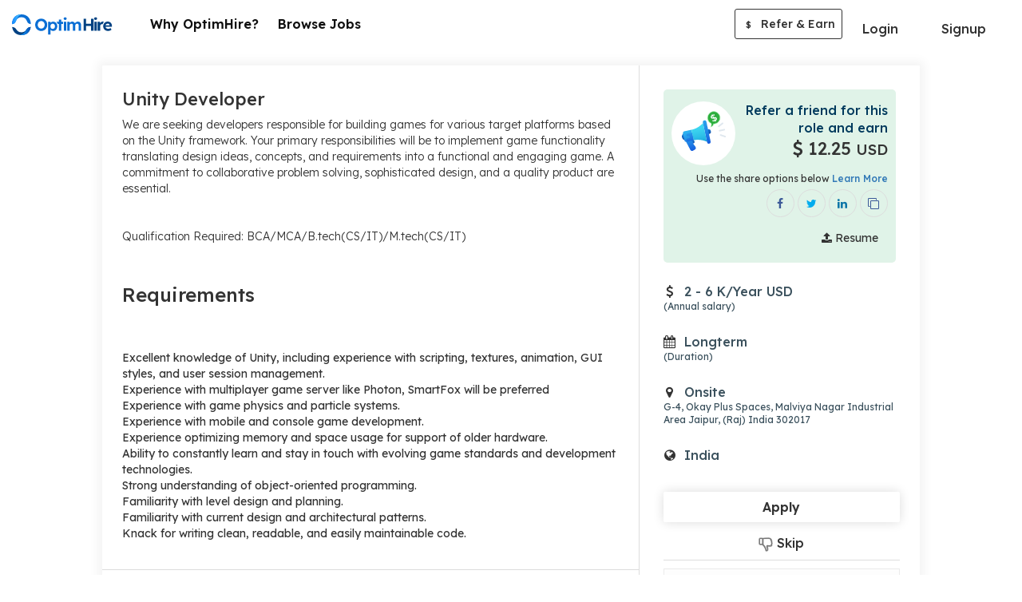

--- FILE ---
content_type: text/html; charset=UTF-8
request_url: https://optimhire.com/pages/jobs/79354-unity-developer
body_size: 8894
content:
<!DOCTYPE>
<html lang="en"  ng-strict-di="true">
   <head>
      <!-- Google Tag Manager -->
      <script>
        (function(w,d,s,l,i){w[l]=w[l]||[];w[l].push({'gtm.start':
       new Date().getTime(),event:'gtm.js'});var f=d.getElementsByTagName(s)[0],
        j=d.createElement(s),dl=l!='dataLayer'?'&l='+l:'';j.async=true;j.src=
        'https://www.googletagmanager.com/gtm.js?id='+i+dl;f.parentNode.insertBefore(j,f);
        })(window,document,'script','dataLayer','GTM-PSX6DTX');
      </script>
      <!-- End Google Tag Manager -->
      <script type="text/javascript">
          (function(c,l,a,r,i,t,y){
              c[a]=c[a]||function(){(c[a].q=c[a].q||[]).push(arguments)};
              t=l.createElement(r);t.async=1;t.src="https://www.clarity.ms/tag/"+i;
              y=l.getElementsByTagName(r)[0];y.parentNode.insertBefore(t,y);
          })(window, document, "clarity", "script", "7mmblzmydz");
      </script>
      <!-- Meta Pixel Code -->
      <script>
      !function(f,b,e,v,n,t,s)
      {if(f.fbq)return;n=f.fbq=function(){n.callMethod?
      n.callMethod.apply(n,arguments):n.queue.push(arguments)};
      if(!f._fbq)f._fbq=n;n.push=n;n.loaded=!0;n.version='2.0';
      n.queue=[];t=b.createElement(e);t.async=!0;
      t.src=v;s=b.getElementsByTagName(e)[0];
      s.parentNode.insertBefore(t,s)}(window, document,'script',
      'https://connect.facebook.net/en_US/fbevents.js');
      fbq('init', '4912765432150233');
      fbq('track', 'PageView');
      </script>
      <noscript><img height="1" width="1" style="display:none"
      src="https://www.facebook.com/tr?id=4912765432150233&ev=PageView&noscript=1"
      /></noscript>
      <!-- End Meta Pixel Code -->
      <script>
         if (location.href.indexOf("#!") > -1) 
           location.assign(location.href.replace(/\/?#!/, ""));      
       </script>
      <title>Unity Developer | Online Jobs | Optimhire </title>
      <meta name="description" content="We are seeking developers responsible for building games for various target platforms based on the Unity framework. Your primary responsibilities will be to implement game functionality translating design ideas, concepts, and requirements into a functional and engaging game. A commitment to collaborative problem solving, sophisticated design, and a quality product are essential.Qualification Required: BCA/MCA/B.tech(CS/IT)/M.tech(CS/IT)RequirementsExcellent knowledge of Unity, including experience with scripting, textures, animation, GUI styles, and user session management.Experience with multiplayer game server like Photon, SmartFox will be preferredExperience with game physics and particle systems.Experience with mobile and console game development.Experience optimizing memory and space usage for support of older hardware.Ability to constantly learn and stay in touch with evolving game standards and development technologies.Strong understanding of object-oriented programming.Familiarity with level design and planning.Familiarity with current design and architectural patterns.Knack for writing clean, readable, and easily maintainable code.">      
      <meta charset="utf-8">
      <meta property="og:type" content="website" />
      <meta property="og:title" content="Unity Developer | Online Jobs |  Optimhire" />
      <meta property="og:image" content="https://optimhire.com/assets/img/optim-referral-fb-post.png" />  
      <meta property="og:description"  content="We are seeking developers responsible for building games for various target platforms based on the Unity framework. Your primary responsibilities will be to implement game functionality translating design ideas, concepts, and requirements into a functional and engaging game. A commitment to collaborative problem solving, sophisticated design, and a quality product are essential.Qualification Required: BCA/MCA/B.tech(CS/IT)/M.tech(CS/IT)RequirementsExcellent knowledge of Unity, including experience with scripting, textures, animation, GUI styles, and user session management.Experience with multiplayer game server like Photon, SmartFox will be preferredExperience with game physics and particle systems.Experience with mobile and console game development.Experience optimizing memory and space usage for support of older hardware.Ability to constantly learn and stay in touch with evolving game standards and development technologies.Strong understanding of object-oriented programming.Familiarity with level design and planning.Familiarity with current design and architectural patterns.Knack for writing clean, readable, and easily maintainable code." />
      <meta property='og:url' content="https://optimhire.com/pages/jobs/79354-unity-developer" />
      <meta name="viewport" content="width=device-width, initial-scale=1">
      <meta name="facebook-domain-verification" content="p6rqhvb7bvuebeosy6dpbutowow1mc" />
      <!-- Lexend fonts -->   
      <link href="https://fonts.googleapis.com/css2?family=Lexend:wght@300;400;500;600;700&display=swap" rel="stylesheet" media="print" onload="this.media='all'">
      <link rel="stylesheet" href="https://cdnjs.cloudflare.com/ajax/libs/font-awesome/4.7.0/css/font-awesome.css" onload="this.media='all'">
      <link rel="stylesheet" href="https://optimhire.com/assets/cdn/bootstrap-3.4.1/css/bootstrap.min.css">
      
      <link href="https://optimhire.com/assets/css/developer_profilestyle.css?v=20260131" rel="stylesheet">
      <link href="https://optimhire.com/assets/common/css/common.css?v=20260131" rel="stylesheet">
      <link rel="icon" href="https://optimhire.com/assets/img/favicon-min.png" >
      <link rel="canonical" href="https://optimhire.com/pages/jobs/79354-unity-developer">
      <script src="https://ajax.googleapis.com/ajax/libs/jquery/3.3.1/jquery.min.js"></script>
      <script async src="https://www.googletagmanager.com/gtag/js?id=AW-700192714"></script>
      <script>
         window.dataLayer = window.dataLayer || [];
         function gtag(){dataLayer.push(arguments);}
         gtag('js', new Date());
         
         gtag('config', 'AW-700192714');
      </script>
      <script type="application/ld+json" id="JobPostingScript">
    
        {
          "@context":"https://schema.org/",
          "@type":"JobPosting",
          "datePosted":"2022-05-28",
          "employmentType": "payroll",
          "title":"Unity Developer",
          "description":"We are seeking developers responsible for building games for various target platforms based on the Unity framework. Your primary responsibilities will be to implement game functionality translating design ideas, concepts, and requirements into a functional and engaging game. A commitment to collaborative problem solving, sophisticated design, and a quality product are essential.Qualification Required: BCA/MCA/B.tech(CS/IT)/M.tech(CS/IT)RequirementsExcellent knowledge of Unity, including experience with scripting, textures, animation, GUI styles, and user session management.Experience with multiplayer game server like Photon, SmartFox will be preferredExperience with game physics and particle systems.Experience with mobile and console game development.Experience optimizing memory and space usage for support of older hardware.Ability to constantly learn and stay in touch with evolving game standards and development technologies.Strong understanding of object-oriented programming.Familiarity with level design and planning.Familiarity with current design and architectural patterns.Knack for writing clean, readable, and easily maintainable code.",
          "jobLocationType": "TELECOMMUTE",
          "skills":"",
          "hiringOrganization":{
                "@type":"Organization",
                "name":"Optim Hire",
                "url":"http://optimhire.com/",
                "logo":"https://optimhire.com/assets/img/optim_hire.png"
          }
        }

      </script>    
   </head>
   <body>
      <!-- Google Tag Manager (noscript) -->
      <noscript><iframe src="https://www.googletagmanager.com/ns.html?id=GTM-PsSX6DTX" height="0" width="0" style="display:none;visibility:hidden"></iframe>
      </noscript>
      <!--End Google Tag Manager (noscript) -->
      <header class="top-nav-sec dev-header dev-main-header'" id="main-header" >
  <nav class="navbar navbar-default light bootsnav dev-custom-navbar">
    <div class="container full-container">
      <!-- Start Logo Header Navigation -->
      <div class="navbar-header">
        <div class="xs-view-header right-side-view">
        <a class="header-currency-li curr-align" >
          <div class="curr-width">            
            <select currency-change class="form-control currency-update-data" >
                                                <option  value="1"  >USD $</option>
                                   <option  value="2"  >INR ₹</option>
                                   <option  value="3"  >EUR €</option>
                                   <option  value="4"  >GBP £</option>
                                   <option  value="5"  >CAD $</option>
                                   <option  value="7"  >MXN $</option>
                                           </select>
          </div>                    
        </a>           
        <button onclick="openNav()" class="btn btn-primary menu-bars menubar-toggle logout-menubar" >
              <i class="fa fa-bars"></i>
        </button>
        </div>
        <a class="navbar-brand dev-brand"  href="https://optimhire.com/developers/Search-job" >
          <img src="https://optimhire.com/assets/img/optim-hire-logo.svg" class="logo top-logo" alt="">
        </a>
      </div>
      <!-- End Logo Header Navigation -->
      <div class="collapse navbar-collapse md-collapse" id="navbar-menu">
        <!-- without login  -->
        <ul class="nav navbar-nav navbar-right after-login left-li-items dev-custom-li-menu"> 
            <li>
                <a href="why-us" class="feat-li-options header-li">
                 Why OptimHire? </a>
            </li>
            <li>
                  <a href="search-job" class="feat-li-options header-li"> Browse Jobs </a>
            </li>            
        </ul>
        <ul class="nav navbar-nav navbar-right devs-btn-sec devs-btn-sec-desk" >
          <li class="login_btn dropdown">
              <a class="dropdown-toggle btn btn-default login-btn" data-toggle="dropdown">Login</a>
              <ul class="dropdown-menu login-custom-dropdown">
                  <li>
                    <a href="https://optimhire.com/client/login-page" class="login-md" >Login as Client</a>
                  </li>
                  <li>
                    <a href="https://optimhire.com/developers/login" class="login-md" >Login as Candidate</a>
                  </li>
                  <li>
                      <a href="https://optimhire.com/re" class="login-md">Login as Partner</a>
                  </li>
              </ul>
          </li>
          <li class="btn-dvd">&nbsp;</li>
          <li><a href="signup" class="btn btn-primary devs-btn apply-btn">Signup</a></li>
        </ul>   
        <ul class="nav navbar-nav navbar-right after-login right-li-items custom-li-menu" >
          <li class="header-currency-li refer-icon-desktop">
            <div class="referEarn-btn referEarn-btn-view">
                <a referral-public-login class="btn btn-refer-earn" href="https://optimhire.com/partners" target="_blank"><span>$</span> Refer & Earn</a>
            </div>
          </li>
          <li class="header-currency-li refer-icon-tab">
            <div class="referEarn-btn referEarn-btn-view">
              <a href="https://optimhire.com/partners" target="_blank" class="btn btn-refer-earn"><span>$</span> Refer & Earn</a>
            </div>
          </li>
        </ul>
      </div><!-- /.navbar-collapse -->
    </div>
  </nav>
</header>  
    <!-- tab view menu side open -->
    <div class="tab-navbar">
      <div id="tab-menu-Sidenav" class="sidenav">
        <div class="sidenav-inner-sec">
          <div class=" sidenav-toolbar">
            <button onclick="closeNav()" class="md-close"><img src="https://optimhire.com/assets/img/cancel.png"></button>
          </div>
          <div class="sidenav-content">
            <div class="sidebar-li">
              <ul class="menubar-menu-li">
                <li>
                  <ul class="sub-li">
                    <li>
                      <a href="why-us"><span class="nav-icons"><i class="fa fa-lightbulb-o"></i></span> Why OptimHire? </a>
                    </li>
                    <li>
                      <a href="search-job"><span class="nav-icons"><i class="fa fa-search"></i></span> Browse Jobs</a>
                    </li>  
                    <li>
                      <a href="https://optimhire.com/client/login-page" class="login-md"><span class="nav-icons"><i class="fa fa-sign-in"></i></span> Login as Client</a>
                    </li>
                    <li>
                      <a href="https://optimhire.com/developers/login" class="login-md"><span class="nav-icons"><i class="fa fa-sign-in"></i></span> Login as Candidate</a>
                    </li>
                    <li>
                      <a href="https://optimhire.com/re" class="login-md"><span class="nav-icons"><i class="fa fa-sign-in"></i></span> Login as Partner</a>
                    </li>
                    <li>
                      <a href="https://optimhire.com/developers/signup" ><span class="nav-icons"><i class="fa fa-user-plus"></i></span> Signup</a>
                    </li>
                   
                    <li class="refer-li">
                        <div class="referEarn-btn referEarn-btn-view">
                          <a href="https://optimhire.com/re/#!/" target="_blank" class="btn btn-refer-earn"><span>$</span> Refer & Earn</a>
                        </div>
                    </li>
                  </ul>
              </ul>
            </div>
          </div>
        </div> 
      </div>
    </div>
    <!-- //tab view menu side open -->
    </div>
    <!-- end login header -->
  </div>
</div>
  <!-- ======================= inner page header ===================== -->

<script>
  //by ali
  function openNav() { 
  document.getElementById("tab-menu-Sidenav").style.width = "100%";
  document.body.style.background = "rgba(0,0,0,0.4)";
  }

  function closeNav() {
  document.getElementById("tab-menu-Sidenav").style.width = "0";
  document.body.style.background = "white";
  }
  </script>
   
    <div id="alert-overlay"></div>
    <div class="main-page viewjob-section">
        <div class="short-container">
            <div class="job-view-content-sec">
                <div class="row">      
                    <div class="col-lg-8 col-md-8 col-sm-7 col-xs-12">
                        <div class="jbr-border-right">
                            <div class="view-cont-sec">
                                <div class="job-view-padding">
                                    <div class="view-job-title capitalize">
                                        <h1>Unity Developer</h1>
                                    </div>
                                    <div class="view-job-description" >
                                        <p class="custom-ul"><p>We are seeking developers responsible for building games for various target platforms based on the Unity framework. Your primary responsibilities will be to implement game functionality translating design ideas, concepts, and requirements into a functional and engaging game. A commitment to collaborative problem solving, sophisticated design, and a quality product are essential.</p><p><br></p><p>Qualification Required: BCA/MCA/B.tech(CS/IT)/M.tech(CS/IT)</p><p><br></p><h3>Requirements</h3><h3><br></h3><ul><li>Excellent knowledge of Unity, including experience with scripting, textures, animation, GUI styles, and user session management.</li><li>Experience with multiplayer game server like Photon, SmartFox will be preferred</li><li>Experience with game physics and particle systems.</li><li>Experience with mobile and console game development.</li><li>Experience optimizing memory and space usage for support of older hardware.</li><li>Ability to constantly learn and stay in touch with evolving game standards and development technologies.</li><li>Strong understanding of object-oriented programming.</li><li>Familiarity with level design and planning.</li><li>Familiarity with current design and architectural patterns.</li><li>Knack for writing clean, readable, and easily maintainable code.</li></ul> </p>
                                    </div>
                                </div>
                                <hr class="job-view-hr">
                                <div class="job-view-padding">  
                                            
                                    <div class="view-job-skills-sec" >
                                        <h2>Job Type</h2>
                                        <div class="row">  
                                            <div class="col-lg-12 col-md-12 col-sm-12 col-xs-12 stats-1 icon-align">
                                                <div class="stats-cont job-type-s">
                                                <span class="stats-icon"><i class="fa fa-clock-o"></i></span>
                                                <p> 
                                                Payroll                                                                                                                                                
                                                </p>
                                                </div>
                                            </div>
                                        </div>
                                    </div>
                                                                    </div>
                                                                <hr class="job-view-hr" >
                                <div class="job-view-padding" > 
                                    <div class="view-job-skills-sec">
                                    <h2>Positions</h2>
                                                                         <span class="skill-tag-job">
                                    <p>Backend Developers </p>
                                    </span>
                                                                        <span class="skill-tag-job">
                                    <p>Frontend Developers </p>
                                    </span>
                                                                        </div>
                                </div> 
                                                                                                <hr class="job-view-hr" >
                                <div class="job-view-padding"> 
                                    <div class="view-job-skills-sec">
                                    <h2>Must have Skills</h2>
                                        <div class="skills-show-sec mtch-skill-sec all-skills-sec">
                                            <div class="language-section">
                                                <div class="skill-tags">
                                                    <ul>
                                                                                                        <li class="badge-view">
                                                    <div class="skill-badge">
                                                        <div class="skill-full-badge joint-badge">
                                                        <span class="badge-content txt-gry"> 
                                                        .NET Core  
                                                        <span>- 1 Years</span>                                                        </span>
                                                                                                                                                                                                                                                                                        <span class="badge-expertise beginner">
                                                        <p>Beginner</p>
                                                        </span>
                                                                                                                </div>
                                                    </div>
                                                    </li>
                                                                                                        <li class="badge-view">
                                                    <div class="skill-badge">
                                                        <div class="skill-full-badge joint-badge">
                                                        <span class="badge-content txt-gry"> 
                                                        Unity 3D  
                                                        <span>- 1 Years</span>                                                        </span>
                                                                                                                                                                        <span class="badge-expertise Intermediate">
                                                        <p>Intermediate</p>
                                                        </span>
                                                                                                                                                                                                                                </div>
                                                    </div>
                                                    </li>
                                                                                                        <li class="badge-view">
                                                    <div class="skill-badge">
                                                        <div class="skill-full-badge joint-badge">
                                                        <span class="badge-content txt-gry"> 
                                                        C Sharp  
                                                        <span>- 1 Years</span>                                                        </span>
                                                                                                                                                                        <span class="badge-expertise Intermediate">
                                                        <p>Intermediate</p>
                                                        </span>
                                                                                                                                                                                                                                </div>
                                                    </div>
                                                    </li>
                                                                                                        </ul>
                                                </div>
                                            </div>
                                        </div>  
                                    </div>
                                </div>
                                                                                                 
                            </div>
                        </div>
                    </div>
                    <div class="col-lg-4 col-md-4 col-sm-5 col-xs-12" id="socialShareSection">
                        <div class="job-view-left">
                            <div class="share-box-jb-view dev-share" id="search-job-alert-job">
                                <div class="refer-sharejb-view">
                                    <div class="referral-img-jb-view">
                                    <img src="https://optimhire.com/assets/img/refer-mic.svg">
                                    </div>
                                    <div class="refer-share-txt">
                                    <p class="refer-title">Refer a friend for this role and earn </p> 
                                    <p class="refer-amount" id="referral-price-sec"><i class="usd"><span ><i class="fa fa-usd"></i></span></i> 
                                    12.25 
                                    <small>USD</small>
                                    </p>
                                    </div>
                                    <p class="help-sm-txt">Use the share options below <a href="https://optimhire.com/partners" target="_blank">Learn More</a></p>
                                    <div class="refer-share-icons" >
                                    <span class="profile-share-option"> 
                                    <a href="signup" class="share-icon sh-fb-icon" data-toggle="tooltip" title="Share on Facebook">
                                    <i class="fa fa-facebook"></i>
                                    </a>
                                    <a href="signup" class="share-icon sh-tw-icon" data-toggle="tooltip" title="Share on Twitter">
                                    <i class="fa fa-twitter"></i>
                                    </a>
                                    <a href="signup" class="share-icon sh-ld-icon" data-toggle="tooltip" title="Share on Linkedin">
                                    <i class="fa fa-linkedin"></i>
                                    </a>
                                    <a href="signup" class="share-icon sh-fb-icon" data-toggle="tooltip" title="Copy Link">
                                    <i class="fa fa-clone"></i>
                                    </a>          
                                    </span>                  
                                    </div>
                                    <div class="upload-share-box" >
                                    <a class="btn btn-green btn-upload" href="signup"><i class="fa fa-upload"></i> Resume</a>
                                    </div>
                                </div>
                                <div class="expose-tip-popup left-popup referral-tip-popup" >
                                <a  class="close-popup"><img src="https://optimhire.com/assets/img/cancel.png"></a>
                                <h4>Refer a friend for this role and earn 
                                <span class="txt-grn"><i class="usd"><span></span></i> 
                                {{(JobDetailByID.referral_fee > 0) ? getExchangeDecimalRateData((JobDetailByID.referral_fee/4)): getExchangeDecimalRateData(49/4) | number : 0 }} <small>{{currency_code}}</small>
                                </span>
                                </h4>
                                <p>Don’t forget to share your referral URL</p>
                                </div>
                            </div>
                            <div class="job-view-content job-view-padding-right-box ng-scope stats-2">
                                                                                                                    <div class="icon-align stats-cont job-budget-s"  id="payroll-price-sec">
                                <span class="stats-icon"><span> <i class="fa fa-usd"></i></span></span>
                                 
                                <p> 
                                2 - 6 K/Year USD
                                <span class="help-txt-left">(Annual salary)</span></p>
                                                                </div>
                                                        </div>
                            <div class="job-view-content job-view-padding-right-box ng-scope stats-3">
                                <div class="icon-align stats-cont job-duration-s" >
                                <span class="stats-icon"><i class="fa fa-calendar"></i></span>
                                <p><span>Longterm </span><span class="help-txt-left"> (Duration)</span></p>
                                </div>
                            </div>  
                            <div class="job-view-content job-view-padding-right-box ng-scope stats-4">
                                <div class="icon-align stats-cont job-locat-s">
                                <span class="stats-icon"><i class="fa  fa-map-marker" ></i></span>
                                <p class="job-type-show">Onsite                                <span class="help-txt-left">G-4, Okay Plus Spaces, Malviya Nagar Industrial Area Jaipur, (Raj) India 302017</span>
                                </p>
                                </div>  
                            </div> 
                                                        <div class="job-view-content job-view-padding-right-box ng-scope stats-4" >
                                <div class="icon-align stats-cont job-locat-s">
                                <span class="stats-icon"><i class="fa fa-globe"></i></span>
                                <p> India </p>
                                </div>
                            </div>  
                                                        <div class="client-sidebar job-view-padding-right-box custom-right-sidebar001 developer-share-job">           
                                <div class="apply-btn developer-share-job" >
                                <a href="signup" class="btn btn-apply btn-green"><span>Apply</span></a>
                                <a href="signup"   class="job-skip"><img src="https://optimhire.com/assets/img/dislike.png"> Skip</a>
                                </div>
                                <hr class="job-view-hr">
                                                                <div class="client-short-brif ">
                                                                        <div class="client-dtl-full">
                                    <span class="prfl-img">
                                    <img src="https://optimhire.com/assets/img/profile-avt.png">
                                    </span>
                                        <div class="prfl-detail1">                    
                                        <p class="clnt-nm">Mobzway H</p>   
                                        </div>
                                    </div>
                                                                        <div class="client-other">
                                                                        <span class="clnt-loct">
                                                                                                            <i class="fa fa-map-marker"></i>
                                      India                                    </span>
                                    </div>
                                </div>
                                                            </div>
                        </div>
                    </div>
                </div>
            </div>
        </div>
    </div>
    


<!-- Model for share icon start -->
<!-- Modal -->
<div class="modal fade" id="myModal" role="dialog">
  <div class="modal-dialog" id="share-model-search-developer">

    <!-- Modal content-->
    <div class="modal-content">
      <div class="modal-body bg-icons-mob">
        <div>
          <a social-share data-conf="jobShare.facebook" href="javascript:void(0)" class=" " data-toggle="tooltip" title="Share on Facebook">
            <i class="fa fa-facebook share-icon-mob sh-fb-icon"></i> Share on Facebook
          </a>
        </div>
        <div>
          <a social-share data-conf="jobShare.twitter" href="javascript:void(0)" class="" data-toggle="tooltip" title="Share on Twitter">
            <i class="fa fa-twitter share-icon-mob sh-tw-icon"></i> Share on Twitter
          </a>
        </div>
        <div>
          <a social-share data-conf="jobShare.linkedin" href="javascript:void(0)" class="" data-toggle="tooltip" title="Share on Linkedin">
            <i class="fa fa-linkedin share-icon-mob sh-ld-icon"></i> Share on Linkedin
          </a>
        </div>
        <div>
          <a social-share data-conf="jobShare.clipboard" href="javascript:void(0)" class="" data-toggle="tooltip" title="Copy Link">
            <i class="fa fa-clone share-icon-mob sh-url-icon"></i> Copy Url
          </a>
        </div>
      </div>
    </div>

  </div>
</div>  

<!-- Model for share icon end -->
      <style type="text/css">
  .extra-links {
    display: flex;
    align-items: center;
    justify-content: center;
  }
  a.privacy-link {
    margin: 0;
  }
  .inner-footer-sec .bottom-cpy p.india-partner {
    text-align: center;
    color: #000;
    font-weight: 400;
    font-size: 14px;
    margin: 10px 0;
    opacity: 0.6;
  }
</style>

<!-- ================= footer start ========================= -->
<!-- Refer & Earn Banner section Start -->
<div class="refer-banner">
  <div class="container">
    <div class="row">
      <div class="col-lg-2 col-md-2 col-sm-2 col-xs-2">
        <img class="refer-mic-bnr" src="https://optimhire.com/assets/img/handphone-img.svg" alt="">
      </div>
      <div class="col-lg-3 col-md-3 col-sm-3 col-xs-4 refer-circle-pos-rel">
        <div class="refer-circle">
        <img class="invite_your_friends" src="https://optimhire.com/assets/img/refer_and_earn_txt.svg" alt="">
        </div>
      </div>
      <div class="col-lg-4 col-md-4 col-sm-4 col-xs-6 banner-content">
        <p>Refer and Earn up to $15,000 USD per Hire*</p>
      </div>
      <div class="col-lg-3 col-md-3 col-sm-3 col-xs-12 ref-bnr-btn text-center">
        <div class="text-center">
          <a href="https://optimhire.com/re/#!/" target="_blank"  class="btn btn-normal btn-green btn-invite-bnr">Join As a Partner</a>
         </div>
      </div>
    </div>
  </div>
</div>
<!-- Refer & Earn Banner section End -->

<!-- page footer section -->
<div class="main-footer-sec">
  <div class="container">
    <div class="row">
      <div class="col-md-12">
        <div class="inner-footer-sec">
          <div class="footer-social-sec">
            <ul>
              <li><a href="https://www.linkedin.com/company/optimhire" target="_blank"><i class="fa fa-linkedin google-plus-cl"></i></a></li>
              <li><a href="https://www.facebook.com/Optimhire" target="_blank"><i class="fa fa-facebook facebook-cl" ></i></a></li>
              <li><a href="https://www.youtube.com/c/OptimHire" target="_blank"><i class="fa fa-youtube-play" ></i></a></li>
              <li><a href="https://www.instagram.com/optimhire/" target="_blank"><i class="fa fa-instagram" ></i></a></li>
              <li>
                <a href="https://twitter.com/OptimHire" target="_blank">
                  <svg viewBox="0 0 24 24" aria-hidden="true" class="twitter-svg">
                    <g><path d="M18.244 2.25h3.308l-7.227 8.26 8.502 11.24H16.17l-5.214-6.817L4.99 21.75H1.68l7.73-8.835L1.254 2.25H8.08l4.713 6.231zm-1.161 17.52h1.833L7.084 4.126H5.117z"></path></g>
                  </svg>
                </a>
              </li>
            </ul>
          </div>
          <div class="btm-contact-detail">
            <div class="dev-support-num">
              <h4 class="support-title">Candidate Support</h4>
              <ul class="support-number">                    
                <li><a href="tel:+1 4155251604"><span class="country-flag"><img src="https://optimhire.com/assets/img/us.png" alt=""></span> +1 (415) 525-1604</a></li>
                <li class="dvd-line"><span class="saprate-dot"></span></li>
                <li><a href="tel:+91 8660924079"><span class="country-flag"><img src="https://optimhire.com/assets/img/india.png" alt=""></span> +91 86609 24079</a></li>                
              </ul>
            </div>
          </div> 
          <hr class="footer-hr">
          <div class="bottom-footer-sec">
            <div class="bottom-cpy">
              <p><span class="bottom-logo"><img src="https://optimhire.com/assets/img/favicon-min.png" alt=""></span> 
              <span class="botton-ftr-txt">&copy; 2017 - 2025 My Remote Developers Inc, 548 Market St, PMB 60080, San Francisco, California 94104.</span>
              </p>
              <p class="india-partner">India Subsidiary - OptimHire Software Solutions Pvt Ltd, 3rd Floor, Adarsha Villa, Road No. 1, Banjara Hills, Hyderabad-500004, India</p>
              <a href="https://optimhire.com/legal/privacy-policy/" target="_blank" class="privacy-link">Privacy policy</a> &nbsp; <span style="color:#fff">|</span> &nbsp; <a href="https://optimhire.com/pages/sitemap/jobs" target="_blank" class="privacy-link">Jobs</a>
            </div>
          </div>
        </div>
      </div>
    </div>
  </div>
</div>

<script type="text/javascript">
    $(".currency-update-data").change(function(){
      var currency_id = $(this).val();
      var referral_fee = '12.25';
      var job_types = 'payroll';
            var min_charge = '1.3350000381469727';
      var max_charge  = '5.340000152587891';
      var min_charge_zero  = '';
      $(".currency-update-data").val(currency_id);
           $.ajax({
           url: '/Pages/changeCurrency',
     type: 'POST',
           data: {currency_id: currency_id,referral_fee: referral_fee,job_types: job_types,min_charge:min_charge,max_charge: max_charge},
           error: function() {
              alert('Something is wrong');
           },
     success: function(data) {
       var returnedData = JSON.parse(data);
       console.log(); 
       console.log(returnedData.currency);
       console.log(returnedData.referral_fee);
      $("#referral-price-sec").html('<i class="usd"><span>'+ returnedData.currency_icon+'</span></i> '+returnedData.referral_fee+' <small>'+returnedData.currency+'</small></p>');
     
       if(job_types=='payroll'){
       var unit_price = (returnedData.currency=='INR')?'Lakh':'K';   
                   var html_payroll = "";
                   html_payroll += '<span class="stats-icon"><span >'+ returnedData.currency_icon+'</span></span>';
                    if(min_charge=='0' && (max_charge=='0' || max_charge>470 )){
                         html_payroll +='<p >Flexible Pricing <span class="help-txt-left">&nbsp;</span></p>';
                    }else if(min_charge =='0'){
          html_payroll +='<p> Up to ' +returnedData.max_charge+' '+unit_price+'/Year';
           html_payroll +=returnedData.currency;
                             html_payroll +=' <span class="help-txt-left">(Annual salary)</span></p>';    
        }else{
        html_payroll +='<p>'+returnedData.min_charge+' - ' +returnedData.max_charge+' '+unit_price+'/Year'+' ';  
        html_payroll +=returnedData.currency;
                          html_payroll +=' <span class="help-txt-left">(Annual salary)</span></p>';
        }
      
       $("#payroll-price-sec").html(html_payroll);
       }  

       if(job_types=='fixed'){
      var unit_price = (returnedData.currency=='INR')?'Lakh':'K';
      $("#fixed-price-sec").html('<span class="stats-icon"><span >'+ returnedData.currency_icon+'</span></span>                    <p>'+returnedData.max_charge+'<span class="help-txt">(Budget)</span></p>');
       }

        if(job_types=='contract'){
                        var unit_price = (returnedData.currency=='INR')?'Lakh':'K';
      var html_contract = "";
      html_contract+='<span class="stats-icon"><span >'+ returnedData.currency_icon+'</span></span>';

                  if(min_charge=='0' && (max_charge=='0' || max_charge>'140' )){
                  html_contract+='<p>Flexible Pricing<span class="help-txt-left">(Hourly rate)</span></p>';
                  }else if(min_charge_zero){

                  html_contract+='<p>'+min_charge_zero+' '+Math.round(returnedData.max_charge)+ ' '+ returnedData.currency+'/Hour <span class="help-txt-left">(Hourly rate)</span></p>';

                  }else{

                  html_contract+='<p>' +Math.round(returnedData.min_charge)+' - '+Math.round(returnedData.max_charge)+' '+ returnedData.currency+'/Hour <span class="help-txt-left">(Hourly rate)</span></p>';
                  }
      $("#contract1-price-sec").html(html_contract);
        }
       
           }
        });
});

</script>
      <!-- <div data-loading> </div> -->    
      <!-- JS (load angular, ui-router, and our custom js file) -->
      <script type="text/javascript">
         var Base_url = "https://optimhire.com/index.php/";    
         var BaseUrl = "https://optimhire.com/";
         var jobDuration = [{"key":"1","value":"1 to 4 weeks"},{"key":"2","value":"Less than 6 months"},{"key":"3","value":"More than 6 months"},{"key":"4","value":"Very long term"},{"key":"0","value":"Will decide later"}];
         var USDAmount = 60;  

      </script>
           
      <script src="https://optimhire.com/assets/cdn/bootstrap-3.4.1/js/bootstrap.min.js"></script>
            <script type="text/javascript">
         var $zoho=$zoho || {};$zoho.salesiq = $zoho.salesiq || 
         {widgetcode:"894ec10f5fd506afe36a6f6a4e73fd297b7270a23c86bcfcc58d9a23e08d970695b4f8baff8fd50ba5b5aad5d19ccbb5", values:{},ready:function(){}};
         var d=document;s=d.createElement("script");s.type="text/javascript";s.id="zsiqscript";s.defer=true;
         s.src="https://salesiq.zoho.com/widget";t=d.getElementsByTagName("script")[0];t.parentNode.insertBefore(s,t);d.write("<div id='zsiqwidget'></div>");
         
         function getUrlVars() {
             var vars = {};
             var parts = window.location.href.replace(/[?&]+([^=&]+)=([^&]*)/gi, function(m,key,value) {
                 vars[key] = value;
             });
             return vars;
         }
         if(getUrlVars()["EML"]){          
           var email =atob(getUrlVars()["EML"]);      
           var first_name  =atob(getUrlVars()["fNM"]);
           var last_name  = atob(getUrlVars()["lnM"]);
           $zoho.salesiq.ready=function(embedinfo){        
             $zoho.salesiq.visitor.email(email);  
             $zoho.salesiq.visitor.name(first_name+' '+last_name);
           }
         }
         
      </script>
         </body>
</html>
